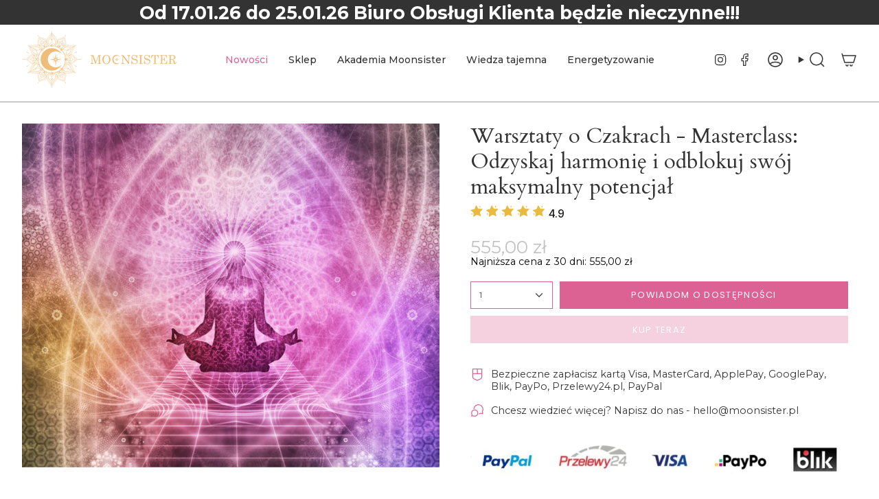

--- FILE ---
content_type: text/javascript; charset=utf-8
request_url: https://moonsister.pl/products/czakry-odzyskaj-harmonie-i-odblokuj-swoj-maksymalny-potencjal.js
body_size: 812
content:
{"id":8367667315031,"title":"Warsztaty o Czakrach - Masterclass: Odzyskaj harmonię i odblokuj swój maksymalny potencjał","handle":"czakry-odzyskaj-harmonie-i-odblokuj-swoj-maksymalny-potencjal","description":"\u003cp\u003e\u003cspan\u003eCzy chcesz wprowadzić do swojego życia więcej harmonii? \u003c\/span\u003e\u003c\/p\u003e\n\u003cp\u003e\u003cspan\u003eCzy zależy Ci na dobrym zdrowiu, wysokich wibracjach i energii, która pomoże Ci odnieść sukces na każdym obszarze życia? \u003c\/span\u003e\u003c\/p\u003e\n\u003cp\u003e\u003cspan\u003eCzy chcesz mieć dostęp do swoich największych potencjałów? \u003c\/span\u003e\u003c\/p\u003e\n\u003cp\u003e\u003cspan\u003eJeśli tak, ten kurs jest dla Ciebie! \u003c\/span\u003e\u003c\/p\u003e\n\u003cp\u003e\u003cspan\u003eJesteś czymś więcej niż ciałem fizycznym. W Twoich kanałach energetycznych płynie praną - energia życiowa, która determinuje Twoją rzeczywistość - emocje, zachowania, zdrowie fizyczne. Gdy nasze czakry są zablokowane możesz odczuwać lęki, mieć gorszy nastrój, problemy z wyrażaniem, energią seksualną, chorujesz. Blokady w czakrach sprawiają też, że brakuje Ci mocy, masz niższą pewność siebie, problemy z budowaniem relacji oraz odniesieniem sukcesu w karierze zawodowej. Jak widzisz czakry mają ogromny wpływ na Twoje życie! Pracuj z czakrami, by to zmienić! \u003c\/span\u003e\u003c\/p\u003e\n\u003cp\u003e \u003c\/p\u003e\n\u003cp\u003e \u003c\/p\u003e","published_at":"2023-04-21T23:30:00+02:00","created_at":"2023-04-17T10:37:14+02:00","vendor":"Moonsister","type":"Warsztaty online","tags":["Omnibus: Not on sale"],"price":55500,"price_min":55500,"price_max":55500,"available":false,"price_varies":false,"compare_at_price":0,"compare_at_price_min":0,"compare_at_price_max":0,"compare_at_price_varies":false,"variants":[{"id":46491493204311,"title":"Default Title","option1":"Default Title","option2":null,"option3":null,"sku":"","requires_shipping":false,"taxable":true,"featured_image":null,"available":false,"name":"Warsztaty o Czakrach - Masterclass: Odzyskaj harmonię i odblokuj swój maksymalny potencjał","public_title":null,"options":["Default Title"],"price":55500,"weight":0,"compare_at_price":0,"inventory_management":"shopify","barcode":"","requires_selling_plan":false,"selling_plan_allocations":[]}],"images":["\/\/cdn.shopify.com\/s\/files\/1\/0690\/1946\/8054\/files\/grafa2.png?v=1697222454"],"featured_image":"\/\/cdn.shopify.com\/s\/files\/1\/0690\/1946\/8054\/files\/grafa2.png?v=1697222454","options":[{"name":"Title","position":1,"values":["Default Title"]}],"url":"\/products\/czakry-odzyskaj-harmonie-i-odblokuj-swoj-maksymalny-potencjal","media":[{"alt":"Warsztaty o Czakrach - Masterclass: Odzyskaj harmonię i odblokuj swój maksymalny potencjał Moonsister","id":43339433115991,"position":1,"preview_image":{"aspect_ratio":1.214,"height":1153,"width":1400,"src":"https:\/\/cdn.shopify.com\/s\/files\/1\/0690\/1946\/8054\/files\/grafa2.png?v=1697222454"},"aspect_ratio":1.214,"height":1153,"media_type":"image","src":"https:\/\/cdn.shopify.com\/s\/files\/1\/0690\/1946\/8054\/files\/grafa2.png?v=1697222454","width":1400}],"requires_selling_plan":false,"selling_plan_groups":[]}

--- FILE ---
content_type: text/javascript; charset=UTF-8
request_url: https://shy.elfsight.com/p/boot/?callback=__esappsPlatformBoot4547614852&shop=moonsisterpl.myshopify.com&w=7e1b5daa-9a42-47b6-9923-c4276ca66e8e
body_size: 1920
content:
/**/__esappsPlatformBoot4547614852({"status":1,"data":{"widgets":{"7e1b5daa-9a42-47b6-9923-c4276ca66e8e":{"status":1,"data":{"app":"yottie","settings":{"widgetId":"7e1b5daa-9a42-47b6-9923-c4276ca66e8e","widgetOrigin":"shy.elfsight.com","channel":"https:\/\/www.youtube.com\/channel\/UCHpycGMpTvngW79MN90tcyQ","sourceGroups":[{"name":"Untitled","sources":["https:\/\/www.youtube.com\/channel\/UCHpycGMpTvngW79MN90tcyQ"]}],"headerVisible":true,"headerLayout":"minimal","headerInfo":["logo","channelName","subscribersCounter","subscribeButton","viewsCounter"],"contentColumns":3,"contentRows":1,"contentGutter":20,"contentResponsive":[{"minWidth":375,"columns":1,"rows":1,"gutter":"20"},{"minWidth":768,"columns":2,"rows":1,"gutter":"20"}],"width":"auto","videoLayout":"classic","videoInfo":["playIcon","title","date","viewsCounter"],"videoPlayMode":"popup","popupInfo":["title","channelLogo","channelName","subscribeButton","viewsCounter","likesCounter","dislikesCounter","likesRatio","share","date","description","descriptionMoreButton","comments"],"popupAutoplay":true,"contentDirection":"horizontal","contentArrowsControl":true,"contentScrollControl":false,"contentDragControl":true,"contentPaginationControl":true,"contentScrollbar":false,"contentSearch":false,"contentTransitionSpeed":600,"contentTransitionEffect":"slide","contentFreeMode":false,"contentAuto":0,"contentAutoPauseOnHover":false,"colorScheme":"custom","colorHeaderBg":"rgb(255, 255, 255)","colorHeaderBannerOverlay":"rgba(255, 255, 255, 0.92)","colorHeaderChannelName":"rgb(17, 17, 17)","colorHeaderChannelNameHover":"rgb(17, 17, 17)","colorHeaderChannelDescription":"rgb(17, 17, 17)","colorHeaderAnchor":"rgb(17, 17, 17)","colorHeaderAnchorHover":"rgb(17, 17, 17)","colorHeaderCounters":"rgba(17, 17, 17, 0.7)","colorGroupsBg":"rgb(250, 250, 250)","colorGroupsLink":"rgb(17, 17, 17, 0.5)","colorGroupsLinkHover":"rgb(17, 17, 17)","colorGroupsLinkActive":"rgb(17, 17, 17)","colorGroupsHighlightHover":"rgb(17, 17, 17)","colorGroupsHighlightActive":"rgb(17, 17, 17)","colorVideoBg":"rgb(255, 255, 255)","colorVideoOverlay":"rgba(255, 255, 255, 0.95)","colorVideoPlayIcon":"rgba(255, 0, 0, 0.8)","colorVideoPlayIconHover":"rgba(255, 0, 0, 1)","colorVideoDuration":"rgb(255, 255, 255)","colorVideoDurationBg":"rgba(34, 34, 34, 0.81)","colorVideoTitle":"rgb(17, 17, 17)","colorVideoTitleHover":"rgb(17, 17, 17)","colorVideoDate":"rgba(17, 17, 17, 0.7)","colorVideoDescription":"rgb(17, 17, 17)","colorVideoAnchor":"rgb(26, 137, 222)","colorVideoAnchorHover":"rgb(47, 165, 255)","colorVideoCounters":"rgba(17, 17, 17, 0.7)","colorPopupBg":"rgb(255, 255, 255)","colorPopupAnchor":"rgb(26, 137, 222)","colorPopupAnchorHover":"rgb(47, 165, 255)","colorPopupOverlay":"rgba(0, 0, 0, 0.7)","colorPopupTitle":"rgb(17, 17, 17)","colorPopupChannelName":"rgb(17, 17, 17)","colorPopupChannelNameHover":"rgb(17, 17, 17)","colorPopupViewsCounter":"rgba(17, 17, 17, 0.7)","colorPopupLikesRatio":"rgb(47, 165, 255)","colorPopupDislikesRatio":"rgb(207, 207, 207)","colorPopupLikesCounter":"rgba(17, 17, 17, 0.5)","colorPopupDislikesCounter":"rgba(17, 17, 17, 0.5)","colorPopupShare":"rgba(17, 17, 17, 0.5)","colorPopupDate":"rgba(17, 17, 17, 0.7)","colorPopupDescription":"rgb(17, 17, 17)","colorPopupDescriptionMoreButton":"rgba(17, 17, 17, 0.5)","colorPopupDescriptionMoreButtonHover":"rgba(17, 17, 17, 0.7)","colorPopupCommentsUsername":"rgb(17, 17, 17)","colorPopupCommentsUsernameHover":"rgb(17, 17, 17)","colorPopupCommentsPassedTime":"rgba(17, 17, 17, 0.7)","colorPopupCommentsLikes":"rgba(17, 17, 17, 0.5)","colorPopupCommentsText":"rgb(17, 17, 17)","colorPopupControls":"rgb(160, 160, 160)","colorPopupControlsHover":"rgb(220, 220, 220)","colorPopupControlsMobile":"rgb(220, 220, 220)","colorPopupControlsMobileBg":"rgba(255, 255, 255, 0)","colorContentBg":"rgb(255, 255, 255)","colorContentArrows":"rgb(0, 0, 0)","colorContentArrowsHover":"rgb(0, 0, 0)","colorContentArrowsBg":"rgba(255, 255, 255, 0.8)","colorContentArrowsBgHover":"rgba(255, 255, 255, 1)","colorContentScrollbarBg":"rgb(204, 204, 204)","colorContentScrollbarSliderBg":"rgba(0, 0, 0, 0.4)","lang":"pl","noCookies":true,"deactivate":false,"showElfsightLogo":false,"freeLinkUrl":null,"freeLinkAnchor":null,"adsClient":null,"adsSlotsContent":null,"adsSlotsPopup":null,"headerChannelName":null,"headerChannelDescription":null,"headerChannelLogo":null,"headerChannelBanner":null,"apiKey":null,"customCSS":"","hideElfsightLogo":true},"preferences":[]}}},"assets":["https:\/\/shy.elfsight.com\/s\/33afda06-510b-41a6-a100-384e225c0a58\/elfsight-youtube-gallery-f9d0f5ed7eab\/app\/dist\/esapps.yottie.js"]}});

--- FILE ---
content_type: text/javascript; charset=utf-8
request_url: https://moonsister.pl/products/czakry-odzyskaj-harmonie-i-odblokuj-swoj-maksymalny-potencjal.js
body_size: 675
content:
{"id":8367667315031,"title":"Warsztaty o Czakrach - Masterclass: Odzyskaj harmonię i odblokuj swój maksymalny potencjał","handle":"czakry-odzyskaj-harmonie-i-odblokuj-swoj-maksymalny-potencjal","description":"\u003cp\u003e\u003cspan\u003eCzy chcesz wprowadzić do swojego życia więcej harmonii? \u003c\/span\u003e\u003c\/p\u003e\n\u003cp\u003e\u003cspan\u003eCzy zależy Ci na dobrym zdrowiu, wysokich wibracjach i energii, która pomoże Ci odnieść sukces na każdym obszarze życia? \u003c\/span\u003e\u003c\/p\u003e\n\u003cp\u003e\u003cspan\u003eCzy chcesz mieć dostęp do swoich największych potencjałów? \u003c\/span\u003e\u003c\/p\u003e\n\u003cp\u003e\u003cspan\u003eJeśli tak, ten kurs jest dla Ciebie! \u003c\/span\u003e\u003c\/p\u003e\n\u003cp\u003e\u003cspan\u003eJesteś czymś więcej niż ciałem fizycznym. W Twoich kanałach energetycznych płynie praną - energia życiowa, która determinuje Twoją rzeczywistość - emocje, zachowania, zdrowie fizyczne. Gdy nasze czakry są zablokowane możesz odczuwać lęki, mieć gorszy nastrój, problemy z wyrażaniem, energią seksualną, chorujesz. Blokady w czakrach sprawiają też, że brakuje Ci mocy, masz niższą pewność siebie, problemy z budowaniem relacji oraz odniesieniem sukcesu w karierze zawodowej. Jak widzisz czakry mają ogromny wpływ na Twoje życie! Pracuj z czakrami, by to zmienić! \u003c\/span\u003e\u003c\/p\u003e\n\u003cp\u003e \u003c\/p\u003e\n\u003cp\u003e \u003c\/p\u003e","published_at":"2023-04-21T23:30:00+02:00","created_at":"2023-04-17T10:37:14+02:00","vendor":"Moonsister","type":"Warsztaty online","tags":["Omnibus: Not on sale"],"price":55500,"price_min":55500,"price_max":55500,"available":false,"price_varies":false,"compare_at_price":0,"compare_at_price_min":0,"compare_at_price_max":0,"compare_at_price_varies":false,"variants":[{"id":46491493204311,"title":"Default Title","option1":"Default Title","option2":null,"option3":null,"sku":"","requires_shipping":false,"taxable":true,"featured_image":null,"available":false,"name":"Warsztaty o Czakrach - Masterclass: Odzyskaj harmonię i odblokuj swój maksymalny potencjał","public_title":null,"options":["Default Title"],"price":55500,"weight":0,"compare_at_price":0,"inventory_management":"shopify","barcode":"","requires_selling_plan":false,"selling_plan_allocations":[]}],"images":["\/\/cdn.shopify.com\/s\/files\/1\/0690\/1946\/8054\/files\/grafa2.png?v=1697222454"],"featured_image":"\/\/cdn.shopify.com\/s\/files\/1\/0690\/1946\/8054\/files\/grafa2.png?v=1697222454","options":[{"name":"Title","position":1,"values":["Default Title"]}],"url":"\/products\/czakry-odzyskaj-harmonie-i-odblokuj-swoj-maksymalny-potencjal","media":[{"alt":"Warsztaty o Czakrach - Masterclass: Odzyskaj harmonię i odblokuj swój maksymalny potencjał Moonsister","id":43339433115991,"position":1,"preview_image":{"aspect_ratio":1.214,"height":1153,"width":1400,"src":"https:\/\/cdn.shopify.com\/s\/files\/1\/0690\/1946\/8054\/files\/grafa2.png?v=1697222454"},"aspect_ratio":1.214,"height":1153,"media_type":"image","src":"https:\/\/cdn.shopify.com\/s\/files\/1\/0690\/1946\/8054\/files\/grafa2.png?v=1697222454","width":1400}],"requires_selling_plan":false,"selling_plan_groups":[]}